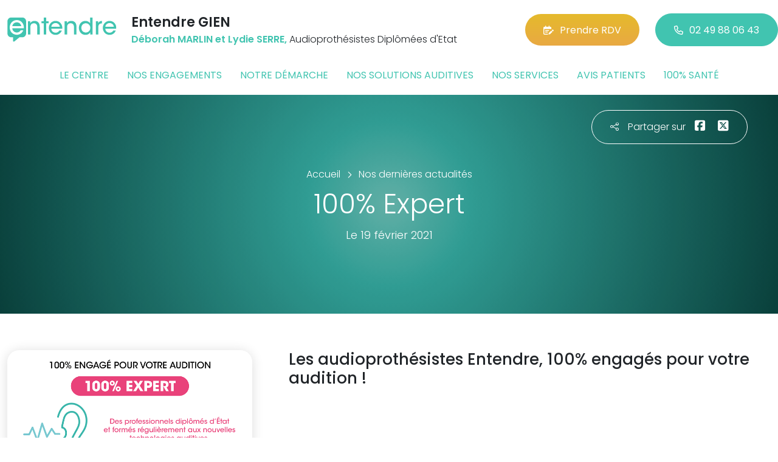

--- FILE ---
content_type: text/html; charset=utf-8
request_url: https://www.entendre-gien.fr/actualites/9/14824/100-pour-cent-expert
body_size: 5555
content:

<!DOCTYPE html>
<html lang="fr-FR">
<head>
    <meta http-equiv="Content-Type" content="text/html; charset=utf-8" />
    <meta http-equiv="X-UA-Compatible" content="IE=edge">
    <meta name="viewport" content="width=device-width, initial-scale=1.0">
    
    <title>100% Expert</title>
    <meta name="description" content="Les audioproth&#233;sistes Entendre, 100% engag&#233;s pour votre audition !&#160;">
    <meta name="robots" content="index,follow" />
        <link rel="canonical" href="https://www.entendre-gien.fr/actualites/14824/100-pour-cent-expert">
    <meta name="we-ver" content="2">
    <meta property="og:locale" content="fr_FR" />
    <meta property="og:type" content="website" />
    <meta property="og:title" content="100% Expert" />
    <meta property="og:description" content="Les audioproth&#233;sistes Entendre, 100% engag&#233;s pour votre audition !&#160;" />
    <meta property="og:url" content="https://www.entendre-gien.fr/actualites/9/14824/100-pour-cent-expert" />
    <meta property="og:image" content="https://www.entendre-gien.fr/docs/moduledatas/1/entendre-100-pour-cent-expert-min.png" />
    <meta property="og:site_name" content="Entendre GIEN" />
    <meta name="twitter:card" content="summary" />
    <meta name="twitter:title" content="100% Expert" />
    <meta name="twitter:description" content="Les audioproth&#233;sistes Entendre, 100% engag&#233;s pour votre audition !&#160;" />
    <meta name="twitter:image" content="https://www.entendre-gien.fr/docs/moduledatas/1/entendre-100-pour-cent-expert-min.png" />
    <meta name="theme-color" content="#41C4B0">
    <meta name="apple-mobile-web-app-capable" content="yes">
    <meta name="apple-mobile-web-app-status-bar-style" content="#41C4B0">
            <meta name="google-site-verification" content="p0_pesa_U02gmMjrvhBL2BLoI-lFu-cKt0h43Wq6_8A" />
    
    <link rel="stylesheet" href="https://cdn.scripts.tools/fontawesome/6x/css/all.min.css">
    <link rel="stylesheet" href="//fonts.googleapis.com/css?family=Open+Sans:300,400,600,800" />
    <link href="/front/css/v53?v=d3rBljz5_WcxF9f30WWK9g9bBzKHDa0cvFdOblpcQaA1" rel="stylesheet"/>

            <link href="/docs/templates/31/style.css" rel="stylesheet" />


        <link rel="icon" href="https://www.entendre-gien.fr/docs/templates/31/favicon.ico">
    

    <meta name="format-detection" content="telephone=no">
    
    
<script type="application/ld+json">
    {"@context":"http://schema.org","@type":"LocalBusiness","@id":"https://www.entendre-gien.fr","image":["https://www.entendre-gien.fr/docs/abonnements/15/entendre-gien-02-min.jpg","https://www.entendre-gien.fr/docs/abonnements/15/1110392-ok.jpg","https://www.entendre-gien.fr/docs/abonnements/15/1110396-ok.jpg"],"logo":"https://www.entendre-gien.fr/docs/projets/15/logo-entendre-1.png","name":"Entendre GIEN","address":{"@type":"PostalAddress","streetAddress":"16, Quai Lenoir","addressLocality":"Gien","addressRegion":"Centre","postalCode":"45500","addressCountry":"FR"},"sameAs":["https://www.facebook.com/lesaudioprothesistesentendre/","https://www.youtube.com/channel/UCqDr-Dkm0BVlCkjCqfMWiAA","https://www.instagram.com/entendreofficiel/"],"geo":{"@type":"GeoCoordinates","latitude":"47.6841701","longitude":"2.63081520000003"},"url":"https://www.entendre-gien.fr","telephone":"0249880643","openingHoursSpecification":[{"@type":"OpeningHoursSpecification","dayOfWeek":"Tuesday","opens":"09:00","closes":"13:00"},{"@type":"OpeningHoursSpecification","dayOfWeek":"Tuesday","opens":"14:00","closes":"18:00"},{"@type":"OpeningHoursSpecification","dayOfWeek":"Wednesday","opens":"09:00","closes":"13:00"},{"@type":"OpeningHoursSpecification","dayOfWeek":"Wednesday","opens":"14:00","closes":"18:00"},{"@type":"OpeningHoursSpecification","dayOfWeek":"Thursday","opens":"09:00","closes":"13:00"},{"@type":"OpeningHoursSpecification","dayOfWeek":"Thursday","opens":"14:00","closes":"18:00"},{"@type":"OpeningHoursSpecification","dayOfWeek":"Friday","opens":"09:00","closes":"13:00"},{"@type":"OpeningHoursSpecification","dayOfWeek":"Friday","opens":"14:00","closes":"18:00"}]}
</script>



        <script>
        var _paq = window._paq = window._paq || [];
        _paq.push(['trackPageView']);
        _paq.push(['enableLinkTracking']);
        (function () {
            var u = "https://data.web-enseignes.com/";
            _paq.push(['setTrackerUrl', u + 'matomo.php']);
            _paq.push(['setSiteId', '772']);
            _paq.push(['addTracker', u + 'matomo.php', '766']);
            _paq.push(['HeatmapSessionRecording::disable']);

            var d = document, g = d.createElement('script'), s = d.getElementsByTagName('script')[0];
            g.async = true; g.src = u + 'matomo.js'; s.parentNode.insertBefore(g, s);
        })();
        </script>
</head>
<body id="body-actualites">
    
    <div class="is-wrapper">
        <header>
 <a href="#" id="back-to-top"> <i class="far fa-chevron-up" aria-hidden="true"> </i> </a> <div class="max-width text-center text-lg-start"><div class="container-fluid"><div class="row align-items-center"><div class="col-lg-auto"><div class="mobile-fixed"> <a href="/"" title="Retour à l'accueil"><img src="/docs/templates/31/logo-entendre.svg" alt="Logo Entendre"/></a></div></div><div class="col-lg"><p class="title">Entendre GIEN</p><p class="team"><span>D&#233;borah MARLIN et Lydie SERRE,</span> Audioproth&#233;sistes Dipl&#244;m&#233;es d&#39;Etat</p></div><div class="col-lg-auto p-lg-0"><a href="https://www.entendre.com/rdv_en_ligne/connexion_ou_inscription/gien?utm_source=web-enseignes&amp;utm_medium=site-local&amp;utm_campaign=prise-RDV" class="btn btn-cta" target="_blank" data-event="Clic_formulaire_RDV" data-conversion="gztfCNOytOADEIv62oED"><i class="fa-regular fa-calendar-lines-pen"></i>Prendre RDV</a> <a href="tel:0249880643" class="btn btn-default d-none d-lg-inline-block" data-event="Appels_Desktop" data-conversion="uZGFCLibtOADEIv62oED"><i class="fa-regular fa-phone"></i>02 49 88 06 43</a> <a href="tel:0249880643" class="d-lg-none tel-mobile" data-event="Appels_Mobile" data-conversion="uZGFCLibtOADEIv62oED"><i class="fa-regular fa-phone"></i></a></div></div><button class="navbar-toggler d-lg-none" type="button" data-toggle="collapse" data-target="#navbarNavDropdown" aria-controls="navbarNavDropdown" aria-expanded="false" aria-label="Toggle navigation"> <i class="fa-regular fa-bars"></i> </button></div></div>            

<nav class="navbar navbar-expand-lg navbar-perso bg-perso ">



    <button class="navbar-toggler" type="button" data-toggle="collapse" data-target="#navbarNavDropdown" aria-controls="navbarNavDropdown" aria-expanded="false" aria-label="Toggle navigation">
        <span class="navbar-toggler-icon"></span>
    </button>
    <div class="collapse navbar-collapse justify-content-center" id="navbarNavDropdown">
        <ul class="navbar-nav">

                    <li class="nav-item "><a class="nav-link" href="/le-centre" >Le centre</a></li>
                    <li class="nav-item "><a class="nav-link" href="/nos-engagements" >Nos engagements</a></li>
                    <li class="nav-item "><a class="nav-link" href="/notre-demarche" >Notre d&#233;marche</a></li>
                    <li class="nav-item "><a class="nav-link" href="/nos-solutions-auditives" >Nos solutions auditives</a></li>
                    <li class="nav-item "><a class="nav-link" href="/nos-services" >Nos services</a></li>
                    <li class="nav-item "><a class="nav-link" href="/avis-patients" >Avis patients</a></li>
                    <li class="nav-item "><a class="nav-link" href="/100-pour-cent-sante" >100% sant&#233;</a></li>
        </ul>
    </div>
</nav>
        </header>
<article itemscope itemtype="https://schema.org/BlogPosting"><section><div class="outer-max-width"><div class="entete-page detail gradient-vert-radial"><div class="share"><p><i class="fa-light fa-share-nodes"></i>Partager sur</p><a href="javascript:window.open("https://www.facebook.com/sharer/sharer.php?u=https%3a%2f%2fwww.entendre-gien.fr%2factualites%2f9%2f14824%2f100-pour-cent-expert", "facebook", "width=600,height=400");" data-event="Partage_Facebook"><i class="fa-brands fa-square-facebook"></i></a> <a href="javascript:window.open("https://twitter.com/intent/tweet?url=https%3a%2f%2fwww.entendre-gien.fr%2factualites%2f9%2f14824%2f100-pour-cent-expert", "twitter", "width=600,height=450");" data-event="Partage_Twitter"><i class="fa-brands fa-square-x-twitter"></i></a></div><div class="max-width"><div class="content"><ol itemscope="" itemtype="https://schema.org/BreadcrumbList" class="fil-ariane"><li itemprop="itemListElement" itemscope="" itemtype="https://schema.org/ListItem"> <a itemprop="item" href="/"><span itemprop="name">Accueil</span></a><meta itemprop="position" content="1" /></li><li itemprop="itemListElement" itemscope="" itemtype="https://schema.org/ListItem"> <a itemprop="item" href="/actualites"><span itemprop="name">Nos dernières actualités</span></a><meta itemprop="position" content="2" /></li></ol><h1 itemprop="headline">100% Expert</h1><p class="date">Le 19 février 2021</p></div></div></div></div></section><section><div class="outer-max-width"><div class="detail-actualite"><div class="max-width"><div class="container-fluid"><div class="row anim-block transition"><div class="col-lg-4"> <a href="/images/0/0/docs/moduledatas/1/entendre-100-pour-cent-expert-min.png" class="diaporama" data-gallery> <img alt="100% Expert" itemprop="image" class="radius-border shadow-border" title="100% Expert" src="/images/800/600/docs/moduledatas/1/entendre-100-pour-cent-expert-min.png" loading="lazy" /> </a></div><div class="ps-lg-5 col-lg-8 mt-3 mt-lg-0"><h2 itemprop="description">Les audioproth&eacute;sistes Entendre, 100% engag&eacute;s pour votre audition !&nbsp;</h2><div class="resume" itemprop="articleBody"> </div></div><div class="col-12 mt-5"> <a href="/actualites/9" class="btn btn-default-alt"> <i class="fa-regular fa-chevron-left"></i>Retour à la liste </a> <span itemprop="author" itemscope itemtype="https://schema.org/Organization"><meta itemprop="name" content="Entendre GIEN"><meta itemprop="url" content="https://www.entendre-gien.fr"> </span><meta itemprop="url" content="https://www.entendre-gien.fr/actualites/9/14824/100-pour-cent-expert" /><meta itemprop="mainEntityOfPage" content="https://www.entendre-gien.fr/actualites/9/14824/100-pour-cent-expert"/></div></div></div></div></div></div></section></article>        <footer>
<div class="max-width text-center text-md-start"><div class="container-fluid"><div class="nav-footer"><ul><li><a href="/">Accueil</a></li><li><a href="/nos-partenaires">Nos partenaires</a></li><li><a href="/nos-marques">Nos marques</a></li><li><a href="/actualites">Nos actualités</a></li><li><a href="/nos-videos">Nos interviews vidéo</a></li><li><a href="/faq">FAQ</a></li><li><a href="/contact" data-event="Clic_formulaire_Contact" data-conversion="Wk_NCPHD_t8DEIv62oED">Contact</a></li><li><a href="/mentions-legales">Mentions légales</a></li><li><a href="https://www.entendre.com/?utm_source=Sites-centres-Entendre&utm_medium=Footer&utm_term=WE-Entendre-com" target="_blank">Entendre.com</a></li><li><a href="https://www.entendre.com/trouver_centre?utm_source=Sites-centres-Entendre&utm_medium=Footer&utm_term=WE-Le-reseau" target="_blank">Le réseau</a></li></ul></div><div class="info-footer"><div class="row align-items-center"><div class="col-md-auto"> <img src="/docs/templates/31/logo-entendre.svg" alt="Logo Entendre" loading="lazy"/></div><div class="col-md"><h2>Entendre GIEN</h2><p class="adresse"> 16, Quai Lenoir&nbsp;, 45500 &nbsp;Gien</p></div><div class="col-md-auto"><div class="reseau"> 
    <a href="https://www.facebook.com/lesaudioprothesistesentendre/" class="facebook" data-event="Lien_Facebook" data-gtag="{'category':'Facebook'}" target="_blank"><i class="fab fa-facebook-f"></i></a>

    <a href="https://www.linkedin.com/company/les-audioproth%C3%A9sistes-entendre/" class="linkedin" data-event="Lien_LinkedIn" data-gtag="{'category':'LinkedIn'}" target="_blank"><i class="fab fa-linkedin-in"></i></a>

    <a href="https://www.youtube.com/channel/UCqDr-Dkm0BVlCkjCqfMWiAA" class="youtube" data-event="Lien_Youtube" data-gtag="{'category':'Youtube'}" target="_blank"><i class="fab fa-youtube"></i></a>


    <a href="https://www.instagram.com/entendreofficiel/" class="instagram" data-event="Lien_Instagram" data-gtag="{'category':'Instagram'}" target="_blank"><i class="fab fa-instagram"></i></a>



</div></div></div></div><div class="chalandise"><h3>Le centre Entendre GIEN (45500) est proche de :</h3><p>    18410 Argent s/Sauldre, 18410 Blancafort, 45230 Adon, 45250 Breteau, 45250 Briare, 45420 Dammarie-en-Puisaye, 45250 Escrignelles, 45230 Feins-en-G&#226;tinais, 45230 La Bussi&#232;re, 45250 Ousson s/Loire, 45250 Ouzouer s/Tr&#233;z&#233;e, 45290 Nogent s/Vernisson, 45500 Autry-le-Ch&#226;tel, 45360 Cernoy-en-Berry, 45360 Ch&#226;tillon s/Loire, 45360 St-Firmin s/Loire, 45500 Arrabloy, 45290 Boismorand, 45720 Coullons, 45500 Gien, 45290 Langesse, 45290 Le Moulinet s/Solin, 45290 Les Choux, 45500 Nevoy, 45500 Poilly-lez-Gien, 45500 St-Brisson s/Loire, 45500 St-Gondon, 45500 St-Martin s/Ocre, 45260 Montereau, 45570 Dampierre-en-Burly
</p></div></div></div><div class="copyright-footer"><a href="https://www.web-enseignes.com/?utm_source=Sites-centres-Entendre&utm_medium=Footer&utm_campaign=entendre-gien" target="_blank">Réalisé par Web Enseignes</a> - Copyright 2026&nbsp;Entendre GIEN</div>            
            <div class="copyright">Copyright 2026 Entendre GIEN</div>
            
        </footer>
    </div>

    <script>
        var jsonParams = {"GoogleGA4Code":"","GoogleAwCode":"","GoogleAwCodeConversion":"","GoogleAwCodeTelClick":"","GoogleAwCodeTelReplace":"","TelephoneAuto":"02 49 88 06 43","ProjetGoogleGA4Code":"","ProjetGoogleAwCode":"AW-808893707","CookieText":"","FacebookCode":"","IsGoogleAnalyticsActive":false,"AxeptioIsActive":"1","AxeptioId":"5faa50f281786c1cd93e4ce6","AxeptioCookiesVersion":"entendre-base"};
        function initMap() { };
    </script>
    <script defer src="/front/js/v53?v=LLlBxfexh7eK6KFj-7qg2MEyIj5dlSrUQ96vbxirJSU1" ></script>


    

    <script defer src="https://maps.googleapis.com/maps/api/js?key=AIzaSyCP1z1FXWrpuwafctRyUCx2vStQ8UKn5RA&amp;language=fr&amp;v=3&amp;libraries=geometry,places&amp;callback=initMap"></script>


<script defer src="/docs/templates/31/script-1.js" ></script>





    




    <div id="loading" class="dark-bg" style="display:none;">
        <div class="animation">
            <div class="un"></div>
            <div class="deux"></div>
            <div class="trois"></div>
            <p>Envoi en cours</p>
        </div>
    </div>
    <div id="blueimp-gallery" class="blueimp-gallery blueimp-gallery-controls">
        <div class="slides"></div>
        <span class="title"></span>
        <a class="prev">‹</a>
        <a class="next">›</a>
        <a class="close">×</a>
        <a class="play-pause"></a>
        <ol class="indicator"></ol>
    </div>
</body>
</html>